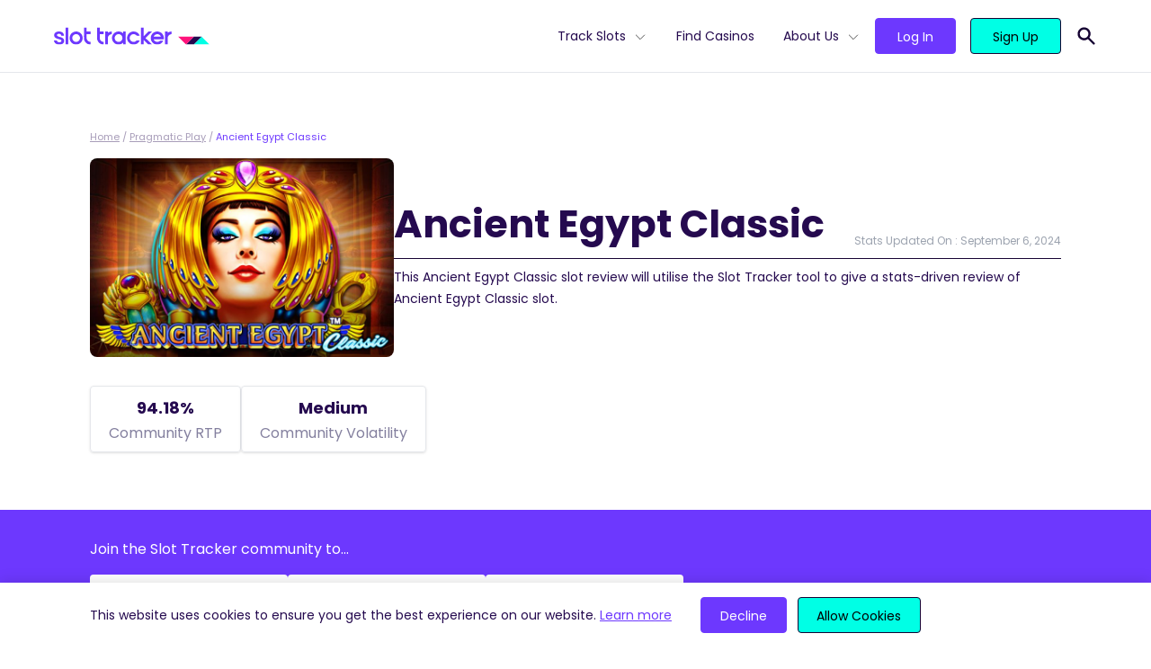

--- FILE ---
content_type: text/html; charset=UTF-8
request_url: https://slottracker.com/pragmatic/ancient-egypt-classic/
body_size: 13923
content:
<!doctype html>
<html lang="en-US" prefix="og: https://ogp.me/ns#">
<head>
  <meta charset="utf-8">
  <meta name="viewport" content="width=device-width, initial-scale=1, shrink-to-fit=no">
  
<!-- Search Engine Optimization by Rank Math - https://s.rankmath.com/home -->
<title>Ancient Egypt Classic Real-Time Statistics, RTP &amp; SRP | Slot Tracker</title>
<meta name="description" content="Ancient Egypt Classic RTP analysis. Here is the community&#039;s data for Ancient Egypt Classic&#039;s SRP, Bonus Frequency, Payouts and Hit Rate."/>
<meta name="robots" content="follow, index, max-snippet:-1, max-video-preview:-1, max-image-preview:large"/>
<link rel="canonical" href="https://slottracker.com/pragmatic/ancient-egypt-classic/" />
<meta property="og:locale" content="en_US" />
<meta property="og:type" content="article" />
<meta property="og:title" content="Ancient Egypt Classic Real-Time Statistics, RTP &amp; SRP | Slot Tracker" />
<meta property="og:description" content="Ancient Egypt Classic RTP analysis. Here is the community&#039;s data for Ancient Egypt Classic&#039;s SRP, Bonus Frequency, Payouts and Hit Rate." />
<meta property="og:url" content="https://slottracker.com/pragmatic/ancient-egypt-classic/" />
<meta property="og:site_name" content="Slot Tracker" />
<meta property="article:publisher" content="https://www.facebook.com/slottracker/" />
<meta property="og:updated_time" content="2024-09-06T01:13:18+00:00" />
<meta property="og:image" content="https://slottracker.com/wp-content/uploads/2022/02/base-og.jpg" />
<meta property="og:image:secure_url" content="https://slottracker.com/wp-content/uploads/2022/02/base-og.jpg" />
<meta property="og:image:width" content="1200" />
<meta property="og:image:height" content="627" />
<meta property="og:image:alt" content="Slot Tracker Open Graph Image" />
<meta property="og:image:type" content="image/jpeg" />
<meta name="twitter:card" content="summary_large_image" />
<meta name="twitter:title" content="Ancient Egypt Classic Real-Time Statistics, RTP &amp; SRP | Slot Tracker" />
<meta name="twitter:description" content="Ancient Egypt Classic RTP analysis. Here is the community&#039;s data for Ancient Egypt Classic&#039;s SRP, Bonus Frequency, Payouts and Hit Rate." />
<meta name="twitter:site" content="@@SlotTracker" />
<meta name="twitter:creator" content="@@SlotTracker" />
<meta name="twitter:image" content="https://slottracker.com/wp-content/uploads/2022/02/base-og.jpg" />
<script type="application/ld+json" class="rank-math-schema">{"@context":"https://schema.org","@graph":[{"@type":"BreadcrumbList","@id":"https://slottracker.com/pragmatic/ancient-egypt-classic/#breadcrumb","itemListElement":[{"@type":"ListItem","position":"1","item":{"@id":"https://slottracker.com","name":"Home"}},{"@type":"ListItem","position":"2","item":{"@id":"https://slottracker.com/pragmatic/","name":"Pragmatic Play"}},{"@type":"ListItem","position":"3","item":{"@id":"https://slottracker.com/pragmatic/ancient-egypt-classic/","name":"Ancient Egypt Classic"}}]}]}</script>
<!-- /Rank Math WordPress SEO plugin -->

<script>
window._wpemojiSettings = {"baseUrl":"https:\/\/s.w.org\/images\/core\/emoji\/14.0.0\/72x72\/","ext":".png","svgUrl":"https:\/\/s.w.org\/images\/core\/emoji\/14.0.0\/svg\/","svgExt":".svg","source":{"concatemoji":"\/wp-includes\/js\/wp-emoji-release.min.js?ver=6.1.1"}};
/*! This file is auto-generated */
!function(e,a,t){var n,r,o,i=a.createElement("canvas"),p=i.getContext&&i.getContext("2d");function s(e,t){var a=String.fromCharCode,e=(p.clearRect(0,0,i.width,i.height),p.fillText(a.apply(this,e),0,0),i.toDataURL());return p.clearRect(0,0,i.width,i.height),p.fillText(a.apply(this,t),0,0),e===i.toDataURL()}function c(e){var t=a.createElement("script");t.src=e,t.defer=t.type="text/javascript",a.getElementsByTagName("head")[0].appendChild(t)}for(o=Array("flag","emoji"),t.supports={everything:!0,everythingExceptFlag:!0},r=0;r<o.length;r++)t.supports[o[r]]=function(e){if(p&&p.fillText)switch(p.textBaseline="top",p.font="600 32px Arial",e){case"flag":return s([127987,65039,8205,9895,65039],[127987,65039,8203,9895,65039])?!1:!s([55356,56826,55356,56819],[55356,56826,8203,55356,56819])&&!s([55356,57332,56128,56423,56128,56418,56128,56421,56128,56430,56128,56423,56128,56447],[55356,57332,8203,56128,56423,8203,56128,56418,8203,56128,56421,8203,56128,56430,8203,56128,56423,8203,56128,56447]);case"emoji":return!s([129777,127995,8205,129778,127999],[129777,127995,8203,129778,127999])}return!1}(o[r]),t.supports.everything=t.supports.everything&&t.supports[o[r]],"flag"!==o[r]&&(t.supports.everythingExceptFlag=t.supports.everythingExceptFlag&&t.supports[o[r]]);t.supports.everythingExceptFlag=t.supports.everythingExceptFlag&&!t.supports.flag,t.DOMReady=!1,t.readyCallback=function(){t.DOMReady=!0},t.supports.everything||(n=function(){t.readyCallback()},a.addEventListener?(a.addEventListener("DOMContentLoaded",n,!1),e.addEventListener("load",n,!1)):(e.attachEvent("onload",n),a.attachEvent("onreadystatechange",function(){"complete"===a.readyState&&t.readyCallback()})),(e=t.source||{}).concatemoji?c(e.concatemoji):e.wpemoji&&e.twemoji&&(c(e.twemoji),c(e.wpemoji)))}(window,document,window._wpemojiSettings);
</script>
<style>
img.wp-smiley,
img.emoji {
	display: inline !important;
	border: none !important;
	box-shadow: none !important;
	height: 1em !important;
	width: 1em !important;
	margin: 0 0.07em !important;
	vertical-align: -0.1em !important;
	background: none !important;
	padding: 0 !important;
}
</style>
	<link rel='stylesheet' id='wp-block-library-css' href='/wp-includes/css/dist/block-library/style.min.css?ver=6.1.1' media='all' />
<link rel='stylesheet' id='classic-theme-styles-css' href='/wp-includes/css/classic-themes.min.css?ver=1' media='all' />
<style id='global-styles-inline-css'>
body{--wp--preset--color--black: #000000;--wp--preset--color--cyan-bluish-gray: #abb8c3;--wp--preset--color--white: #FFFFFF;--wp--preset--color--pale-pink: #f78da7;--wp--preset--color--vivid-red: #cf2e2e;--wp--preset--color--luminous-vivid-orange: #ff6900;--wp--preset--color--luminous-vivid-amber: #fcb900;--wp--preset--color--light-green-cyan: #7bdcb5;--wp--preset--color--vivid-green-cyan: #00d084;--wp--preset--color--pale-cyan-blue: #8ed1fc;--wp--preset--color--vivid-cyan-blue: #0693e3;--wp--preset--color--vivid-purple: #9b51e0;--wp--preset--color--light-gray: #DDDCE5;--wp--preset--color--waterloo-gray: #6f6c88;--wp--preset--color--dark: #160333;--wp--preset--color--dark-indigo: #250A4F;--wp--preset--color--indigo: #6D38FE;--wp--preset--color--tea: #00FFE5;--wp--preset--gradient--vivid-cyan-blue-to-vivid-purple: linear-gradient(135deg,rgba(6,147,227,1) 0%,rgb(155,81,224) 100%);--wp--preset--gradient--light-green-cyan-to-vivid-green-cyan: linear-gradient(135deg,rgb(122,220,180) 0%,rgb(0,208,130) 100%);--wp--preset--gradient--luminous-vivid-amber-to-luminous-vivid-orange: linear-gradient(135deg,rgba(252,185,0,1) 0%,rgba(255,105,0,1) 100%);--wp--preset--gradient--luminous-vivid-orange-to-vivid-red: linear-gradient(135deg,rgba(255,105,0,1) 0%,rgb(207,46,46) 100%);--wp--preset--gradient--very-light-gray-to-cyan-bluish-gray: linear-gradient(135deg,rgb(238,238,238) 0%,rgb(169,184,195) 100%);--wp--preset--gradient--cool-to-warm-spectrum: linear-gradient(135deg,rgb(74,234,220) 0%,rgb(151,120,209) 20%,rgb(207,42,186) 40%,rgb(238,44,130) 60%,rgb(251,105,98) 80%,rgb(254,248,76) 100%);--wp--preset--gradient--blush-light-purple: linear-gradient(135deg,rgb(255,206,236) 0%,rgb(152,150,240) 100%);--wp--preset--gradient--blush-bordeaux: linear-gradient(135deg,rgb(254,205,165) 0%,rgb(254,45,45) 50%,rgb(107,0,62) 100%);--wp--preset--gradient--luminous-dusk: linear-gradient(135deg,rgb(255,203,112) 0%,rgb(199,81,192) 50%,rgb(65,88,208) 100%);--wp--preset--gradient--pale-ocean: linear-gradient(135deg,rgb(255,245,203) 0%,rgb(182,227,212) 50%,rgb(51,167,181) 100%);--wp--preset--gradient--electric-grass: linear-gradient(135deg,rgb(202,248,128) 0%,rgb(113,206,126) 100%);--wp--preset--gradient--midnight: linear-gradient(135deg,rgb(2,3,129) 0%,rgb(40,116,252) 100%);--wp--preset--duotone--dark-grayscale: url('#wp-duotone-dark-grayscale');--wp--preset--duotone--grayscale: url('#wp-duotone-grayscale');--wp--preset--duotone--purple-yellow: url('#wp-duotone-purple-yellow');--wp--preset--duotone--blue-red: url('#wp-duotone-blue-red');--wp--preset--duotone--midnight: url('#wp-duotone-midnight');--wp--preset--duotone--magenta-yellow: url('#wp-duotone-magenta-yellow');--wp--preset--duotone--purple-green: url('#wp-duotone-purple-green');--wp--preset--duotone--blue-orange: url('#wp-duotone-blue-orange');--wp--preset--font-size--small: 13px;--wp--preset--font-size--medium: 20px;--wp--preset--font-size--large: 36px;--wp--preset--font-size--x-large: 42px;--wp--preset--spacing--20: 0.44rem;--wp--preset--spacing--30: 0.67rem;--wp--preset--spacing--40: 1rem;--wp--preset--spacing--50: 1.5rem;--wp--preset--spacing--60: 2.25rem;--wp--preset--spacing--70: 3.38rem;--wp--preset--spacing--80: 5.06rem;}:where(.is-layout-flex){gap: 0.5em;}body .is-layout-flow > .alignleft{float: left;margin-inline-start: 0;margin-inline-end: 2em;}body .is-layout-flow > .alignright{float: right;margin-inline-start: 2em;margin-inline-end: 0;}body .is-layout-flow > .aligncenter{margin-left: auto !important;margin-right: auto !important;}body .is-layout-constrained > .alignleft{float: left;margin-inline-start: 0;margin-inline-end: 2em;}body .is-layout-constrained > .alignright{float: right;margin-inline-start: 2em;margin-inline-end: 0;}body .is-layout-constrained > .aligncenter{margin-left: auto !important;margin-right: auto !important;}body .is-layout-constrained > :where(:not(.alignleft):not(.alignright):not(.alignfull)){max-width: var(--wp--style--global--content-size);margin-left: auto !important;margin-right: auto !important;}body .is-layout-constrained > .alignwide{max-width: var(--wp--style--global--wide-size);}body .is-layout-flex{display: flex;}body .is-layout-flex{flex-wrap: wrap;align-items: center;}body .is-layout-flex > *{margin: 0;}:where(.wp-block-columns.is-layout-flex){gap: 2em;}.has-black-color{color: var(--wp--preset--color--black) !important;}.has-cyan-bluish-gray-color{color: var(--wp--preset--color--cyan-bluish-gray) !important;}.has-white-color{color: var(--wp--preset--color--white) !important;}.has-pale-pink-color{color: var(--wp--preset--color--pale-pink) !important;}.has-vivid-red-color{color: var(--wp--preset--color--vivid-red) !important;}.has-luminous-vivid-orange-color{color: var(--wp--preset--color--luminous-vivid-orange) !important;}.has-luminous-vivid-amber-color{color: var(--wp--preset--color--luminous-vivid-amber) !important;}.has-light-green-cyan-color{color: var(--wp--preset--color--light-green-cyan) !important;}.has-vivid-green-cyan-color{color: var(--wp--preset--color--vivid-green-cyan) !important;}.has-pale-cyan-blue-color{color: var(--wp--preset--color--pale-cyan-blue) !important;}.has-vivid-cyan-blue-color{color: var(--wp--preset--color--vivid-cyan-blue) !important;}.has-vivid-purple-color{color: var(--wp--preset--color--vivid-purple) !important;}.has-black-background-color{background-color: var(--wp--preset--color--black) !important;}.has-cyan-bluish-gray-background-color{background-color: var(--wp--preset--color--cyan-bluish-gray) !important;}.has-white-background-color{background-color: var(--wp--preset--color--white) !important;}.has-pale-pink-background-color{background-color: var(--wp--preset--color--pale-pink) !important;}.has-vivid-red-background-color{background-color: var(--wp--preset--color--vivid-red) !important;}.has-luminous-vivid-orange-background-color{background-color: var(--wp--preset--color--luminous-vivid-orange) !important;}.has-luminous-vivid-amber-background-color{background-color: var(--wp--preset--color--luminous-vivid-amber) !important;}.has-light-green-cyan-background-color{background-color: var(--wp--preset--color--light-green-cyan) !important;}.has-vivid-green-cyan-background-color{background-color: var(--wp--preset--color--vivid-green-cyan) !important;}.has-pale-cyan-blue-background-color{background-color: var(--wp--preset--color--pale-cyan-blue) !important;}.has-vivid-cyan-blue-background-color{background-color: var(--wp--preset--color--vivid-cyan-blue) !important;}.has-vivid-purple-background-color{background-color: var(--wp--preset--color--vivid-purple) !important;}.has-black-border-color{border-color: var(--wp--preset--color--black) !important;}.has-cyan-bluish-gray-border-color{border-color: var(--wp--preset--color--cyan-bluish-gray) !important;}.has-white-border-color{border-color: var(--wp--preset--color--white) !important;}.has-pale-pink-border-color{border-color: var(--wp--preset--color--pale-pink) !important;}.has-vivid-red-border-color{border-color: var(--wp--preset--color--vivid-red) !important;}.has-luminous-vivid-orange-border-color{border-color: var(--wp--preset--color--luminous-vivid-orange) !important;}.has-luminous-vivid-amber-border-color{border-color: var(--wp--preset--color--luminous-vivid-amber) !important;}.has-light-green-cyan-border-color{border-color: var(--wp--preset--color--light-green-cyan) !important;}.has-vivid-green-cyan-border-color{border-color: var(--wp--preset--color--vivid-green-cyan) !important;}.has-pale-cyan-blue-border-color{border-color: var(--wp--preset--color--pale-cyan-blue) !important;}.has-vivid-cyan-blue-border-color{border-color: var(--wp--preset--color--vivid-cyan-blue) !important;}.has-vivid-purple-border-color{border-color: var(--wp--preset--color--vivid-purple) !important;}.has-vivid-cyan-blue-to-vivid-purple-gradient-background{background: var(--wp--preset--gradient--vivid-cyan-blue-to-vivid-purple) !important;}.has-light-green-cyan-to-vivid-green-cyan-gradient-background{background: var(--wp--preset--gradient--light-green-cyan-to-vivid-green-cyan) !important;}.has-luminous-vivid-amber-to-luminous-vivid-orange-gradient-background{background: var(--wp--preset--gradient--luminous-vivid-amber-to-luminous-vivid-orange) !important;}.has-luminous-vivid-orange-to-vivid-red-gradient-background{background: var(--wp--preset--gradient--luminous-vivid-orange-to-vivid-red) !important;}.has-very-light-gray-to-cyan-bluish-gray-gradient-background{background: var(--wp--preset--gradient--very-light-gray-to-cyan-bluish-gray) !important;}.has-cool-to-warm-spectrum-gradient-background{background: var(--wp--preset--gradient--cool-to-warm-spectrum) !important;}.has-blush-light-purple-gradient-background{background: var(--wp--preset--gradient--blush-light-purple) !important;}.has-blush-bordeaux-gradient-background{background: var(--wp--preset--gradient--blush-bordeaux) !important;}.has-luminous-dusk-gradient-background{background: var(--wp--preset--gradient--luminous-dusk) !important;}.has-pale-ocean-gradient-background{background: var(--wp--preset--gradient--pale-ocean) !important;}.has-electric-grass-gradient-background{background: var(--wp--preset--gradient--electric-grass) !important;}.has-midnight-gradient-background{background: var(--wp--preset--gradient--midnight) !important;}.has-small-font-size{font-size: var(--wp--preset--font-size--small) !important;}.has-medium-font-size{font-size: var(--wp--preset--font-size--medium) !important;}.has-large-font-size{font-size: var(--wp--preset--font-size--large) !important;}.has-x-large-font-size{font-size: var(--wp--preset--font-size--x-large) !important;}
.wp-block-navigation a:where(:not(.wp-element-button)){color: inherit;}
:where(.wp-block-columns.is-layout-flex){gap: 2em;}
.wp-block-pullquote{font-size: 1.5em;line-height: 1.6;}
</style>
<link rel='stylesheet' id='sage/app.css-css' href='/wp-content/themes/SlotTracker/public/styles/app.css?id=70fa49097b22847b4e8171e22e65186d' media='all' />
<link rel="https://api.w.org/" href="https://slottracker.com/wp-json/" /><link rel="alternate" type="application/json" href="https://slottracker.com/wp-json/wp/v2/slot/13508" /><link rel="EditURI" type="application/rsd+xml" title="RSD" href="https://slottracker.com/xmlrpc.php?rsd" />
<link rel="wlwmanifest" type="application/wlwmanifest+xml" href="https://slottracker.com/wp-includes/wlwmanifest.xml" />
<meta name="generator" content="WordPress 6.1.1" />
<link rel='shortlink' href='https://slottracker.com/?p=13508' />
<link rel="alternate" type="application/json+oembed" href="https://slottracker.com/wp-json/oembed/1.0/embed?url=https%3A%2F%2Fslottracker.com%2Fpragmatic%2Fancient-egypt-classic%2F" />
<link rel="alternate" type="text/xml+oembed" href="https://slottracker.com/wp-json/oembed/1.0/embed?url=https%3A%2F%2Fslottracker.com%2Fpragmatic%2Fancient-egypt-classic%2F&#038;format=xml" />
  <link rel="preload" href="https://slottracker.com/wp-content/themes/SlotTracker/public/fonts/poppins-v15-latin-300.woff2" as="font"
        crossorigin>
  <link rel="preload" href="https://slottracker.com/wp-content/themes/SlotTracker/public/fonts/poppins-v15-latin-regular.woff2" as="font"
        crossorigin>
  <link rel="preload" href="https://slottracker.com/wp-content/themes/SlotTracker/public/fonts/poppins-v15-latin-500.woff2" as="font"
        crossorigin>
  <link rel="preload" href="https://slottracker.com/wp-content/themes/SlotTracker/public/fonts/poppins-v15-latin-600.woff2" as="font"
        crossorigin>
  <link rel="preload" href="https://slottracker.com/wp-content/themes/SlotTracker/public/fonts/poppins-v15-latin-700.woff2" as="font"
        crossorigin>
  <link rel="apple-touch-icon" sizes="180x180" href="https://slottracker.com/wp-content/themes/SlotTracker/assets/apple-touch-icon.png">
  <link rel="icon" type="image/png" sizes="32x32" href="https://slottracker.com/wp-content/themes/SlotTracker/assets/favicon-32x32.png">
  <link rel="icon" type="image/png" sizes="16x16" href="https://slottracker.com/wp-content/themes/SlotTracker/assets/favicon-16x16.png">
  <link rel="manifest" href="https://slottracker.com/wp-content/themes/SlotTracker/assets/site.webmanifest" crossorigin="use-credentials">
  <link rel="mask-icon" href="https://slottracker.com/wp-content/themes/SlotTracker/assets/safari-pinned-tab.svg" color="#237891">
  <link rel="shortcut icon" href="https://slottracker.com/wp-content/themes/SlotTracker/assets/favicon.ico">
  <meta name="msapplication-TileColor" content="#ffffff">
  <meta name="msapplication-config" content="https://slottracker.com/wp-content/themes/SlotTracker/assets/browserconfig.xml">
  <meta name="theme-color" content="#ffffff">
  <!-- Google Tag Manager -->
<script>(function(w,d,s,l,i){w[l]=w[l]||[];w[l].push({'gtm.start':
new Date().getTime(),event:'gtm.js'});var f=d.getElementsByTagName(s)[0],
j=d.createElement(s),dl=l!='dataLayer'?'&l='+l:'';j.async=true;j.src=
'https://www.googletagmanager.com/gtm.js?id='+i+dl;f.parentNode.insertBefore(j,f);
})(window,document,'script','dataLayer','GTM-PJJTVVR');</script>
<!-- End Google Tag Manager --></head>

<body class="slot-template-default single single-slot postid-13508 wp-embed-responsive ancient-egypt-classic">
<!-- Google Tag Manager (noscript) -->
<noscript><iframe src="https://www.googletagmanager.com/ns.html?id=GTM-PJJTVVR"
height="0" width="0" style="display:none;visibility:hidden"></iframe></noscript>
<!-- End Google Tag Manager (noscript) -->
<svg xmlns="http://www.w3.org/2000/svg" viewBox="0 0 0 0" width="0" height="0" focusable="false" role="none" style="visibility: hidden; position: absolute; left: -9999px; overflow: hidden;" ><defs><filter id="wp-duotone-dark-grayscale"><feColorMatrix color-interpolation-filters="sRGB" type="matrix" values=" .299 .587 .114 0 0 .299 .587 .114 0 0 .299 .587 .114 0 0 .299 .587 .114 0 0 " /><feComponentTransfer color-interpolation-filters="sRGB" ><feFuncR type="table" tableValues="0 0.49803921568627" /><feFuncG type="table" tableValues="0 0.49803921568627" /><feFuncB type="table" tableValues="0 0.49803921568627" /><feFuncA type="table" tableValues="1 1" /></feComponentTransfer><feComposite in2="SourceGraphic" operator="in" /></filter></defs></svg><svg xmlns="http://www.w3.org/2000/svg" viewBox="0 0 0 0" width="0" height="0" focusable="false" role="none" style="visibility: hidden; position: absolute; left: -9999px; overflow: hidden;" ><defs><filter id="wp-duotone-grayscale"><feColorMatrix color-interpolation-filters="sRGB" type="matrix" values=" .299 .587 .114 0 0 .299 .587 .114 0 0 .299 .587 .114 0 0 .299 .587 .114 0 0 " /><feComponentTransfer color-interpolation-filters="sRGB" ><feFuncR type="table" tableValues="0 1" /><feFuncG type="table" tableValues="0 1" /><feFuncB type="table" tableValues="0 1" /><feFuncA type="table" tableValues="1 1" /></feComponentTransfer><feComposite in2="SourceGraphic" operator="in" /></filter></defs></svg><svg xmlns="http://www.w3.org/2000/svg" viewBox="0 0 0 0" width="0" height="0" focusable="false" role="none" style="visibility: hidden; position: absolute; left: -9999px; overflow: hidden;" ><defs><filter id="wp-duotone-purple-yellow"><feColorMatrix color-interpolation-filters="sRGB" type="matrix" values=" .299 .587 .114 0 0 .299 .587 .114 0 0 .299 .587 .114 0 0 .299 .587 .114 0 0 " /><feComponentTransfer color-interpolation-filters="sRGB" ><feFuncR type="table" tableValues="0.54901960784314 0.98823529411765" /><feFuncG type="table" tableValues="0 1" /><feFuncB type="table" tableValues="0.71764705882353 0.25490196078431" /><feFuncA type="table" tableValues="1 1" /></feComponentTransfer><feComposite in2="SourceGraphic" operator="in" /></filter></defs></svg><svg xmlns="http://www.w3.org/2000/svg" viewBox="0 0 0 0" width="0" height="0" focusable="false" role="none" style="visibility: hidden; position: absolute; left: -9999px; overflow: hidden;" ><defs><filter id="wp-duotone-blue-red"><feColorMatrix color-interpolation-filters="sRGB" type="matrix" values=" .299 .587 .114 0 0 .299 .587 .114 0 0 .299 .587 .114 0 0 .299 .587 .114 0 0 " /><feComponentTransfer color-interpolation-filters="sRGB" ><feFuncR type="table" tableValues="0 1" /><feFuncG type="table" tableValues="0 0.27843137254902" /><feFuncB type="table" tableValues="0.5921568627451 0.27843137254902" /><feFuncA type="table" tableValues="1 1" /></feComponentTransfer><feComposite in2="SourceGraphic" operator="in" /></filter></defs></svg><svg xmlns="http://www.w3.org/2000/svg" viewBox="0 0 0 0" width="0" height="0" focusable="false" role="none" style="visibility: hidden; position: absolute; left: -9999px; overflow: hidden;" ><defs><filter id="wp-duotone-midnight"><feColorMatrix color-interpolation-filters="sRGB" type="matrix" values=" .299 .587 .114 0 0 .299 .587 .114 0 0 .299 .587 .114 0 0 .299 .587 .114 0 0 " /><feComponentTransfer color-interpolation-filters="sRGB" ><feFuncR type="table" tableValues="0 0" /><feFuncG type="table" tableValues="0 0.64705882352941" /><feFuncB type="table" tableValues="0 1" /><feFuncA type="table" tableValues="1 1" /></feComponentTransfer><feComposite in2="SourceGraphic" operator="in" /></filter></defs></svg><svg xmlns="http://www.w3.org/2000/svg" viewBox="0 0 0 0" width="0" height="0" focusable="false" role="none" style="visibility: hidden; position: absolute; left: -9999px; overflow: hidden;" ><defs><filter id="wp-duotone-magenta-yellow"><feColorMatrix color-interpolation-filters="sRGB" type="matrix" values=" .299 .587 .114 0 0 .299 .587 .114 0 0 .299 .587 .114 0 0 .299 .587 .114 0 0 " /><feComponentTransfer color-interpolation-filters="sRGB" ><feFuncR type="table" tableValues="0.78039215686275 1" /><feFuncG type="table" tableValues="0 0.94901960784314" /><feFuncB type="table" tableValues="0.35294117647059 0.47058823529412" /><feFuncA type="table" tableValues="1 1" /></feComponentTransfer><feComposite in2="SourceGraphic" operator="in" /></filter></defs></svg><svg xmlns="http://www.w3.org/2000/svg" viewBox="0 0 0 0" width="0" height="0" focusable="false" role="none" style="visibility: hidden; position: absolute; left: -9999px; overflow: hidden;" ><defs><filter id="wp-duotone-purple-green"><feColorMatrix color-interpolation-filters="sRGB" type="matrix" values=" .299 .587 .114 0 0 .299 .587 .114 0 0 .299 .587 .114 0 0 .299 .587 .114 0 0 " /><feComponentTransfer color-interpolation-filters="sRGB" ><feFuncR type="table" tableValues="0.65098039215686 0.40392156862745" /><feFuncG type="table" tableValues="0 1" /><feFuncB type="table" tableValues="0.44705882352941 0.4" /><feFuncA type="table" tableValues="1 1" /></feComponentTransfer><feComposite in2="SourceGraphic" operator="in" /></filter></defs></svg><svg xmlns="http://www.w3.org/2000/svg" viewBox="0 0 0 0" width="0" height="0" focusable="false" role="none" style="visibility: hidden; position: absolute; left: -9999px; overflow: hidden;" ><defs><filter id="wp-duotone-blue-orange"><feColorMatrix color-interpolation-filters="sRGB" type="matrix" values=" .299 .587 .114 0 0 .299 .587 .114 0 0 .299 .587 .114 0 0 .299 .587 .114 0 0 " /><feComponentTransfer color-interpolation-filters="sRGB" ><feFuncR type="table" tableValues="0.098039215686275 1" /><feFuncG type="table" tableValues="0 0.66274509803922" /><feFuncB type="table" tableValues="0.84705882352941 0.41960784313725" /><feFuncA type="table" tableValues="1 1" /></feComponentTransfer><feComposite in2="SourceGraphic" operator="in" /></filter></defs></svg>
<div id="app" class="pt-20">
  <div class="">
  <div class="fixed top-0 left-0 z-50 w-full bg-white header-wrapper border-b">
  <header
    class="container flex justify-between items-center px-8 h-20 lg:px-5">
    <div class="lg:flex-grow order-2 lg:order-1">
      <a href="/" aria-label="Slot Tracker">
        <img width="173" height="20" src="/wp-content/uploads/2021/12/logo.svg" class="attachment-smx2 size-smx2" alt="" decoding="async" loading="lazy" />
      </a>
    </div>
    <div class="block lg:hidden burger-button order-1 lg:order-2">
      <svg xmlns="http://www.w3.org/2000/svg" class="w-8 h-8" fill="none" viewBox="0 0 24 24" stroke="currentColor">
        <path stroke-linecap="round" stroke-linejoin="round" stroke-width="2" d="M4 6h16M4 12h16M4 18h16"/>
      </svg>
    </div>
    <div id="main-menu" class="flex flex-col main-menu lg:flex-row mobile-hidden lg:order-3">

      <div class="flex justify-between items-center px-6 py-6 lg:hidden">

        <a href="/">
          <svg xmlns="http://www.w3.org/2000/svg" viewBox="0 0 34.86 8.76" class="h-4">
            <path d="M17.43,0,8.71,8.76h8.72L26.14,0Z" style="fill:#250a4f"/>
            <path d="M0,0,8.71,8.76,17.43,0Z" style="fill:#ff137b"/>
            <path d="M26.14,0,17.43,8.76H34.86Z" style="fill:#00ffe5"/>
          </svg>
        </a>
        <svg xmlns="http://www.w3.org/2000/svg" class="w-8 h-8 cursor-pointer burger-button" fill="none"
             viewBox="0 0 24 24" stroke="currentColor">
          <path stroke-linecap="round" stroke-linejoin="round" stroke-width="2" d="M6 18L18 6M6 6l12 12"/>
        </svg>
      </div>

      <nav class="flex" aria-label="primary">
                  <ul id="menu-primary-menu" class="primary-navigation list-no-style"><li id="menu-item-16546" class="menu-item menu-item-type-post_type menu-item-object-page menu-item-has-children menu-item-16546"><a href="https://slottracker.com/slots/">Track Slots</a>
<ul class="sub-menu">
	<li id="menu-item-18027" class="menu-item menu-item-type-post_type menu-item-object-page menu-item-18027"><a href="https://slottracker.com/slots/new/">New Slots</a></li>
	<li id="menu-item-16576" class="menu-item menu-item-type-post_type menu-item-object-page menu-item-16576"><a href="https://slottracker.com/slots/high-rtp/">High RTP</a></li>
	<li id="menu-item-16876" class="menu-item menu-item-type-post_type menu-item-object-page menu-item-16876"><a href="https://slottracker.com/slots/best-payout/">Best Payout</a></li>
	<li id="menu-item-17122" class="menu-item menu-item-type-post_type menu-item-object-page menu-item-17122"><a href="https://slottracker.com/slots/volatility/">High Volatility</a></li>
	<li id="menu-item-17574" class="menu-item menu-item-type-post_type menu-item-object-page menu-item-17574"><a href="https://slottracker.com/slots/bonus-buy/">Bonus Buy</a></li>
	<li id="menu-item-17923" class="menu-item menu-item-type-post_type menu-item-object-page menu-item-17923"><a href="https://slottracker.com/slots/megaways/">Megaways™</a></li>
	<li id="menu-item-17922" class="menu-item menu-item-type-post_type menu-item-object-page menu-item-17922"><a href="https://slottracker.com/slots/jackpots/">Jackpots</a></li>
	<li id="menu-item-18055" class="menu-item menu-item-type-post_type menu-item-object-page menu-item-18055"><a href="https://slottracker.com/slots/hold-and-win/">Hold and Win</a></li>
</ul>
</li>
<li id="menu-item-14490" class="menu-item menu-item-type-post_type menu-item-object-page menu-item-14490"><a href="https://slottracker.com/casino/">Find Casinos</a></li>
<li id="menu-item-33" class="menu-item menu-item-type-custom menu-item-object-custom menu-item-has-children menu-item-33"><a href="#">About Us</a>
<ul class="sub-menu">
	<li id="menu-item-14487" class="menu-item menu-item-type-post_type menu-item-object-page menu-item-14487"><a href="https://slottracker.com/extension/">Extension</a><div class='nav-description'>Provides you with real-time, actionable insights from 3.7K+ slots.</div></li>
	<li id="menu-item-14488" class="menu-item menu-item-type-post_type menu-item-object-page menu-item-14488"><a href="https://slottracker.com/console/">Console</a><div class='nav-description'>Your hub for statistics on 3.7K slots available at 1.3K casinos.</div></li>
	<li id="menu-item-14486" class="menu-item menu-item-type-post_type menu-item-object-page menu-item-14486"><a href="https://slottracker.com/widget/">Widget</a><div class='nav-description'>Increase the credibility of your site with live slot, casino &#038; game provider data.</div></li>
	<li id="menu-item-15632" class="menu-item menu-item-type-post_type menu-item-object-page menu-item-15632"><a href="https://slottracker.com/streamers/">Streamers</a><div class='nav-description'>Boost your casino streams with real-time slot statistics for free.</div></li>
</ul>
</li>
</ul>
              </nav>

      <nav
        class="btn-container flex flex-grow items-end pt-4 pb-8 mx-4 mt-4 space-x-2 border-t border-solid login_nav lg:pl-4 lg:space-x-4 lg:items-center border-midnight-80 lg:border-t-0 lg:mx-0 lg:mt-0 lg:pt-0 lg:pb-0">
                <a class="flex-grow btn btn-base btn-secondary" href="https://console.slottracker.com/en/login"
           target=""
           rel="">Log In</a>
                <a class="flex-grow btn btn-base btn-primary" href="https://console.slottracker.com/en/register"
           target=""
           rel="">Sign Up</a>
      </nav>
    </div>
    <div class="pl-4 relative py-2 order-3 lg:order-4">
      <form name="'search'" role="search" method="get" action="https://slottracker.com/" class="absolute search-form bg-white lg:border-b border-dark top-0 right-0 py-2 flex items-center justify-between hidden">
        <svg xmlns="http://www.w3.org/2000/svg" class="h-6 w-6 fill-current text-indigo" viewBox="0 0 20 20" fill="currentColor">
          <path fill-rule="evenodd" d="M8 4a4 4 0 100 8 4 4 0 000-8zM2 8a6 6 0 1110.89 3.476l4.817 4.817a1 1 0 01-1.414 1.414l-4.816-4.816A6 6 0 012 8z" clip-rule="evenodd" />
        </svg>
        <input type="text" name="s" class="flex-grow mx-1 placeholder search-input" placeholder="Search...">
        <svg xmlns="http://www.w3.org/2000/svg" class="h-6 w-6 fill-current text-dark cursor-pointer toggle-search" viewBox="0 0 20 20" fill="currentColor">
          <path fill-rule="evenodd" d="M4.293 4.293a1 1 0 011.414 0L10 8.586l4.293-4.293a1 1 0 111.414 1.414L11.414 10l4.293 4.293a1 1 0 01-1.414 1.414L10 11.414l-4.293 4.293a1 1 0 01-1.414-1.414L8.586 10 4.293 5.707a1 1 0 010-1.414z" clip-rule="evenodd" />
        </svg>
      </form>
      <svg xmlns="http://www.w3.org/2000/svg" class="h-6 w-6 fill-current text-dark cursor-pointer toggle-search" viewBox="0 0 20 20" fill="currentColor">
        <path fill-rule="evenodd" d="M8 4a4 4 0 100 8 4 4 0 000-8zM2 8a6 6 0 1110.89 3.476l4.817 4.817a1 1 0 01-1.414 1.414l-4.816-4.816A6 6 0 012 8z" clip-rule="evenodd" />
      </svg>
    </div>
  </header>
</div>
<script>
    document.querySelectorAll('.toggle-search').forEach(function(el){
      el.addEventListener('click', function(){
        var searchForm = document.querySelector('.search-form')
        if(searchForm.classList.contains('hidden')){
          searchForm.classList.remove('hidden')
          document.querySelector('.search-input').focus()
        }else{
          searchForm.classList.add('hidden')
        }
      })
    })
</script>
  <main id="main" class="overflow-hidden pt-8 lg:pt-16">
        <article class="">
                    
            <div class="text-xs container-sm">
                <nav aria-label="breadcrumbs" class="rank-math-breadcrumb"><p><a href="https://slottracker.com">Home</a><span class="separator"> / </span><a href="https://slottracker.com/pragmatic/">Pragmatic Play</a><span class="separator"> / </span><span class="last">Ancient Egypt Classic</span></p></nav>            </div>

            
            <section class="container-sm">
    <div class="entity-details">
        <div class="flex flex-col justify-start items-start md:flex-row md:items-center md:gap-8">
            <div class="feature-image-wrapper">
                <img loading='eager' src='https://i.slottracker.com/slots/pragmatic%2FAncient-Egypt-Classic.jpg' alt='' class='aspect-video object-cover rounded-lg'>
            </div>

            <div class="max-w-830">
                <div class="md:flex md:flex-row-reverse md:justify-between md:items-end">
                    <div class="mt-2 md:mb-2">
                        <span class="text-gray-400 text-sm"
                            >Stats Updated On : September 6, 2024</span
                        >
                    </div>

                    <div class="mt-2">
                        <h1 class="text-3xl">Ancient Egypt Classic</h1>
                                            </div>
                </div>

                                <div class="border-dark border-t">
                    <p class="pt-2 mb-0"><p>This Ancient Egypt Classic slot review will utilise the Slot Tracker tool to give a stats-driven review of Ancient Egypt Classic slot.</p>
</p>
                </div>
                            </div>
        </div>
    </div>
</section>

<section class="container-sm">
    <div>
        <div
            class="flex flex-col justify-start space-y-2 text-xs lg:flex-row lg:items-center lg:space-y-0 lg:space-x-10"
        >
                      </div>
    </div>
</section>

            
            <section class="container-sm mt-8">
                <div class="flex flex-col sm:flex-row gap-4 sm:gap-6 justify-between sm:justify-start">
                                            <div class="border rounded shadow px-5 py-2 align-text-center sm:align-text-left">
  <div class="flex-1">
    <div class="font-bold text-2lg">94.18%</div>
    <div class="text-disabled text-lg whitespace-nowrap">Community RTP</div>
</div>
</div>                                            <div class="border rounded shadow px-5 py-2 align-text-center sm:align-text-left">
  <div class="flex-1">
    <div class="font-bold text-2lg">Medium</div>
    <div class="text-disabled text-lg whitespace-nowrap">Community Volatility</div>
</div>
</div>                                    </div>
            </section>

            <section class="mt-8 sm:mt-16">
                <div class="bg-indigo p-8 text-center">
    <div class="container-sm ">
        <p class="text-white text-lg px-10 md:text-left md:px-0">Join the Slot Tracker community to...</p>

        <div class="flex flex-col gap-8 md:flex-row md:justify-between md:items-center md:flex-wrap">
            <div class="flex flex-col gap-4 md:mb-0 md:flex-row md:gap-8">
                                                        <div class="bg-white rounded text-lg py-3 px-5 md:text-left flex-1 md:max-w-[220px]">
                        <div class="pb-3 hidden md:block">
                            <span class="text-indigo">01.</span>
                        </div>
                        <div>
                            Track your slot data <b>in real-time</b>
                        </div>
                    </div>
                                        <div class="bg-white rounded text-lg py-3 px-5 md:text-left flex-1 md:max-w-[220px]">
                        <div class="pb-3 hidden md:block">
                            <span class="text-indigo">02.</span>
                        </div>
                        <div>
                            Access slot insights from <b>over 100 million spins</b>
                        </div>
                    </div>
                                        <div class="bg-white rounded text-lg py-3 px-5 md:text-left flex-1 md:max-w-[220px]">
                        <div class="pb-3 hidden md:block">
                            <span class="text-indigo">03.</span>
                        </div>
                        <div>
                            Compare your stats to <b>our community's</b>
                        </div>
                    </div>
                                                </div>

            <div>
                <div class="mb-1">
                    <a href="https://console.slottracker.com/en/register" class="whitespace-nowrap btn btn-primary"
                        >Join Now</a
                    >
                </div>
                <span class="text-sm text-white">Join 68 community members <br> tracking this slot</span>
            </div>
        </div>
    </div>
</div>
            </section>

            <section class="container-sm mt-14">
                                <div class="flex items-baseline gap-2">
    <h2 class="text-4lg ">
        Ancient Egypt Classic Community Data
    </h2>
            <div>
            <span data-tippy-content="Based on community members tracking this slot."><svg width="14" height="14" viewBox="0 0 14 14" fill="none" xmlns="http://www.w3.org/2000/svg">
<path d="M7 0C3.13359 0 0 3.13359 0 7C0 10.8664 3.13359 14 7 14C10.8664 14 14 10.8664 14 7C14 3.13359 10.8664 0 7 0ZM7 13.125C3.62305 13.125 0.875 10.377 0.875 7C0.875 3.62305 3.62305 0.875 7 0.875C10.377 0.875 13.125 3.62305 13.125 7C13.125 10.377 10.377 13.125 7 13.125ZM7 5.03125C7.3623 5.03125 7.65625 4.73758 7.65625 4.375C7.65625 4.0127 7.3623 3.71875 7 3.71875C6.6377 3.71875 6.34375 4.01133 6.34375 4.375C6.34375 4.73867 6.63633 5.03125 7 5.03125ZM8.3125 9.625H7.4375V6.5625C7.4375 6.32188 7.24062 6.125 7 6.125H6.125C5.88438 6.125 5.6875 6.32188 5.6875 6.5625C5.6875 6.80312 5.88438 7 6.125 7H6.5625V9.625H5.6875C5.44688 9.625 5.25 9.82187 5.25 10.0625C5.25 10.3031 5.44688 10.5 5.6875 10.5H8.3125C8.55411 10.5 8.75 10.3041 8.75 10.0625C8.75 9.82187 8.55313 9.625 8.3125 9.625Z" fill="#250A4F"/>
</svg></span>

        </div>
    </div>

    <div class="flex flex-col sm:gap-14 sm:items-end sm:flex-row">
        <p class="max-w-650">This data is your snapshot of how this slot is tracking for the community.</p>

            </div>

<div class="dynamic-stats-cards-splide splide ">
    <div class="splide__track p-1">
        <div class="!flex gap-4 sm:gap-6 justify-between sm:justify-start splide__list lg:flex-wrap">
                            <div class="splide__slide">
                    <div class="border rounded shadow px-5 py-2">
  <div class="flex-1">
    <div class="font-bold text-2lg">33,306</div>
    <div class="text-disabled text-lg whitespace-nowrap">Total Spins</div>
</div>
</div>                </div>
                            <div class="splide__slide">
                    <div class="border rounded shadow px-5 py-2">
  <div class="flex-1">
    <div class="font-bold text-2lg">1/3.5</div>
    <div class="text-disabled text-lg whitespace-nowrap">Hit Rate</div>
</div>
</div>                </div>
                            <div class="splide__slide">
                    <div class="border rounded shadow px-5 py-2">
  <div class="flex-1">
    <div class="font-bold text-2lg">€2,597.49</div>
    <div class="text-disabled text-lg whitespace-nowrap">Best Monetary Win</div>
</div>
</div>                </div>
                            <div class="splide__slide">
                    <div class="border rounded shadow px-5 py-2">
  <div class="flex-1">
    <div class="font-bold text-2lg">412x</div>
    <div class="text-disabled text-lg whitespace-nowrap">Best Multiplier Win</div>
</div>
</div>                </div>
                    </div>
    </div>
</div>

            </section>

            
                            <section class="container-sm mt-14">
                                        <div class="flex items-baseline gap-2">
    <h2 class="text-4lg ">
        Ancient Egypt Classic Community Bonus Data
    </h2>
    </div>


<div class="dynamic-stats-cards-splide splide ">
    <div class="splide__track p-1">
        <div class="!flex gap-4 sm:gap-6 justify-between sm:justify-start splide__list lg:flex-wrap">
                            <div class="splide__slide">
                    <div class="border rounded shadow px-5 py-2">
  <div class="flex-1">
    <div class="font-bold text-2lg">88</div>
    <div class="text-disabled text-lg whitespace-nowrap">Total Bonuses Tracked</div>
</div>
</div>                </div>
                            <div class="splide__slide">
                    <div class="border rounded shadow px-5 py-2">
  <div class="flex-1">
    <div class="font-bold text-2lg">49.05x</div>
    <div class="text-disabled text-lg whitespace-nowrap">Avg Bonus Win</div>
</div>
</div>                </div>
                            <div class="splide__slide">
                    <div class="border rounded shadow px-5 py-2">
  <div class="flex-1">
    <div class="font-bold text-2lg">1/134.9</div>
    <div class="text-disabled text-lg whitespace-nowrap">Bonus Frequency</div>
</div>
</div>                </div>
                    </div>
    </div>
</div>

                </section>
            
            
            <div class="my-14">
                <div class='container-sm '><h2>Ancient Egypt Classic Slot Review</h2>
<p>While most slot reviews harp on about graphics and gameplay, this Ancient Egypt Classic slot review will look at the numbers. <b><span style="color: #6d38fe;">33,306</span></b> total spins were tracked on this slot. These are actual spins played by real players who downloaded the Slot Tracker tool and wagered money on Ancient Egypt Classic slot. Whenever you see official stats on slot games, it’s based on data that has been provided by the supplier after having simulated millions of spins on the game. Our data is as real as it gets &#8211; based on actual player spins.</p>
<h2>Ancient Egypt Classic RTP</h2>
<p>Ancient Egypt Classic RTP currently stands at <b><span style="color: #6d38fe;">94.18%</span></b>. RTP stands for Return To Player and refers to the percentage of total bet that the players win back after having wagered on a slot &#8211; measured over the long term. Note that this stat is not intended to be an indication of what the player can win on a per spin basis.</p>
<p>A lot is made of online slots’ high RTP compared to land-based slots. The thinking goes that land-based casinos have plenty of overheads that need to be covered, and therefore, in order for a casino to turn a profit, it needs to recoup more money from its land-based slots. Online casinos by contrast have little to no overheads and therefore can afford to be more generous with their slots. Indeed, the majority of modern online slots have RTPs that are upwards of 95%. However, plenty of suppliers make tall claims about RTP. For the first time ever, the player community can put their claims to the test. What do you make of Ancient Egypt Classic RTP?</p>
<h2>Ancient Egypt Classic Top Win</h2>
<p>Suppliers provide top win stats for slot games, but have you ever wondered whether games actually pay out those wins? Through our tool, you’ll finally have an answer. Ancient Egypt Classic slot game has a top win of <b><span style="color: #6d38fe;">€2,780.00</span></b>. Why not compare this to some of the other high-paying slots on our tool?</p>
<p>We’ve taken a snapshot of some slots that are popular with our community. Have the RTP and Top Win improved since we recorded these stats? Download our tool to find out!</p>
<figure class="wp-block-table">
<table>
<thead>
<tr>
<th>Ancient Egypt Classic Slots</th>
<th>Description</th>
<th>Stats</th>
</tr>
</thead>
<tbody>
<tr>
<td><a href="https://slottracker.com/red-tiger-tgp/gonzos-quest-megaways/">Gonzo’s Quest MegaWays</a></td>
<td>Land three Free Fall symbols to trigger 10 free falls and the chance to win over 1800x</td>
<td>RTP: 80.52%<br />
Top Win: €2,236</td>
</tr>
<tr>
<td><a href="https://slottracker.com/play-n-go/book-of-dead/">Book of Dead</a></td>
<td>A special expanding symbol in the free spins rounds can lead to wins of 5000x</td>
<td>RTP: 96.5%<br />
Top Win: €15,108</td>
</tr>
<tr>
<td><a href="https://slottracker.com/relax/money-train-2/">Money Train 2</a></td>
<td>In the Money Cart bonus rounds you can win an incredible 50,000x</td>
<td>RTP: 93.14%<br />
Top Win: €85,860</td>
</tr>
<tr>
<td><a href="https://slottracker.com/pragmatic/sweet-bonanza/">Sweet Bonanza</a></td>
<td>Sugar bombs in the bonus rounds can offer wins up to 21,000x</td>
<td>RTP: 101.18%<br />
Top Win: €933</td>
</tr>
</tbody>
</table>
</figure>
<p>Head over to slottracker.com to download our tool and compare the highest RTPs.</p>
<h2>Ancient Egypt Classic Free Play</h2>
<p>Ancient Egypt Classic free play is available based on your geographic location. If you’re new to slots, then it’s a good idea to play the game for free to familiarise yourself with the experience of playing Ancient Egypt Classic online slot. There’s plenty of slots out there, and before you wager money, it’s best to try the game first to get a sense of how it feels. You’ll be able to play Ancient Egypt Classic slot for free by visiting our list of <a href="https://slottracker.com/casino/">casinos</a>.</p>
<p>Ancient Egypt Classic free play is identical to playing for actual money. You’ll get a real sense of how often the slot pays out; according to our stats, Ancient Egypt Classic slot game has a wins frequency of <b><span style="color: #6d38fe;">1/3.5 (28.31%)</span></b>. Head over to our tool and play Ancient Egypt Classic slot for free.</p>
<h2>Other Stats</h2>
<p>The statistics we presented thus far only scratch the surface. There’s plenty of other insights available to you on Ancient Egypt Classic online slot. Here are just a few:</p>
<ul>
<li><strong>Cash In</strong> &#8211; This represents the amount of money players bet on the game.</li>
<li><strong>Cash Out</strong> &#8211; This refers to the amount of money that players won after betting on this game.</li>
<li><strong>SRP (Statistical Return Percentage)</strong> &#8211; This refers to the percentage of the bet players can expect to win on a per spin basis.</li>
<li><strong>Profits and Losses</strong> &#8211; Cash out minus cash in.</li>
<li><strong>Slot volatility</strong> &#8211; The way a game’s RTP is distributed. Low volatility slots pay out often but they are generally small wins. High volatility slots pay out occasionally but they have the capacity to deliver big wins.</li>
</ul>
<p>We hope you enjoyed this Slot Tracker-enabled Ancient Egypt Classic slot review of Ancient Egypt Classic slot game. Our tool is ready for you to enjoy; it’s absolutely free. Head over to slottracker.com to download.</p>
<h2>FAQs</h2>
<p><strong>Can I trust the data on your tool?<br />
</strong><span style="font-size: 0.875rem;">We give you objective data gathered from our community’s tracked spins. This data is 100% transparent and real, based on real player’s experiences using online casino products. Suppliers rely on millions upon millions of simulated spins to test the maths model of a slot. We rely on our community of players.</span></p>
<p>Statistics on the tool will sometimes be flagged if they appear to be unusual. Unusual statistics are ones that are outside certain ranges that we consider to be normal. Flagged stats are usually the result of a limited number of spins having been played on a game, but this is not always the case. Sometimes, even games with a large number of tracked spins have flagged stats. Although they appear to be unusual, these are accurate reflections of the spins that have been played on the game.</p>
<p><strong>Will your stats help me to win on Ancient Egypt Classic online slot?<br />
</strong><span style="font-size: 0.875rem;">Slots use Random Number Generation and are therefore impossible to predict. That said, not all games are created equal, so our tool can definitely help you to find a game that suits your objective. Always remember to ONLY use slots for entertainment and never with the intention or need of turning a profit.</span></p>
<p><strong>Where do I play Ancient Egypt Classic slot?<br />
</strong><span style="font-size: 0.875rem;">You can play Ancient Egypt Classic slot at most of the </span><span style="font-size: 0.875rem;">casinos</span><span style="font-size: 0.875rem;"> listed on our website. Pick a casino and play Ancient Egypt Classic slot today!</span></p>
</div>            </div>
            </article>
  </main>
  <div class="footer-wrapper pt-[74px] pb-16">
    <footer class="grid grid-cols-2 container-sm md:grid-cols-3">
        <div class="grid order-3 grid-cols-2 col-span-2 gap-6 md:order-1 lg:grid-cols-6 md:col-span-3">
            <div>
                <span class="text-base font-bold">Products</span>
                                    <ul id="menu-products" class="footer_nav_menu list-no-style"><li id="menu-item-14537" class="menu-item menu-item-type-post_type menu-item-object-page menu-item-14537"><a href="https://slottracker.com/extension/">Extension</a></li>
<li id="menu-item-14538" class="menu-item menu-item-type-post_type menu-item-object-page menu-item-14538"><a href="https://slottracker.com/console/">Console</a></li>
<li id="menu-item-14536" class="menu-item menu-item-type-post_type menu-item-object-page menu-item-14536"><a href="https://slottracker.com/widget/">Widget</a></li>
</ul>
                            </div>
            <div>
                <span class="text-base font-bold">Company</span>
                                    <ul id="menu-company" class="footer_nav_menu list-no-style"><li id="menu-item-14540" class="menu-item menu-item-type-post_type menu-item-object-page menu-item-14540"><a href="https://slottracker.com/about-us/">About</a></li>
<li id="menu-item-17339" class="menu-item menu-item-type-post_type menu-item-object-page current_page_parent menu-item-17339"><a href="https://slottracker.com/blog/">Blog</a></li>
<li id="menu-item-14539" class="menu-item menu-item-type-post_type menu-item-object-page menu-item-14539"><a href="https://slottracker.com/contact-us/">Contact</a></li>
</ul>
                            </div>
            <div>
                <span class="text-base font-bold">Useful Links</span>
                                    <ul id="menu-useful-links" class="footer_nav_menu list-no-style"><li id="menu-item-14620" class="menu-item menu-item-type-post_type menu-item-object-page menu-item-14620"><a href="https://slottracker.com/sitemap/">Sitemap</a></li>
<li id="menu-item-15670" class="menu-item menu-item-type-custom menu-item-object-custom menu-item-15670"><a href="https://chrome.google.com/webstore/detail/slot-tracker/hghhnhffhdebdjfbikpamiceofmobjfa">Download Chrome Extension</a></li>
<li id="menu-item-15671" class="menu-item menu-item-type-custom menu-item-object-custom menu-item-15671"><a href="https://play.google.com/store/apps/details?id=com.slottracker.mobile">Download Android App</a></li>
</ul>
                            </div>
            <div>
                <span class="text-base font-bold"></span>
                            </div>
            <div class="bg-opacity-5 bg-midnight col-span-2 px-9 py-7">
                <form id="newsletter_form" name="newsletter_form" class="newsletter_form">
    <label for="email_subscribe_fom" class="font-bold text-indigo">
        Let’s connect
    </label>
    <div class="py-4">
        <div class="flex mt-1 shadow-sm">
            <div class="flex relative flex-grow items-stretch focus-within:z-10">
                <input type="email" name="email" id="email_subscribe_fom" value=""
                    class="email_subscribe_fom block pl-2 w-full border-gray-300 sm:text-sm"
                    placeholder="Email Address">
            </div>
            <button type="submit" id="subscribe_to_newsletter"
                class="subscribe_to_newsletter inline-flex relative items-center px-2 py-2 -ml-px space-x-2 text-sm font-medium text-gray-700 border border-indigo bg-indigo focus:outline-none focus:ring-0"
                aria-label="Sign Up">
                <svg xmlns="http://www.w3.org/2000/svg" class="w-6 h-6 text-white fill-current" viewBox="0 0 20 20"
                    fill="currentColor">
                    <path fill-rule="evenodd"
                        d="M10.293 5.293a1 1 0 011.414 0l4 4a1 1 0 010 1.414l-4 4a1 1 0 01-1.414-1.414L12.586 11H5a1 1 0 110-2h7.586l-2.293-2.293a1 1 0 010-1.414z"
                        clip-rule="evenodd" />
                </svg>
            </button>
        </div>
        <div>
            <div class="mt-1">
                <input type="checkbox" class="align-middle newsletter_agree" value="1" name="newsletter_agree"
                    id="newsletter_agree">
                <label for="newsletter_agree" class="text-sm">I agree to receive marketing communications</label>
            </div>
            <div class="mt-1">
                <input type="checkbox" class="newsletter_18 align-middle" value="1" name="newsletter_18"
                    id="newsletter_18">
                <label for="newsletter_18" class="text-sm">I'm over 18 years old</label>
            </div>
        </div>
        <div id="newsletter_info_box" class="newsletter_info_box mt-2 text-xs"></div>
    </div>
    <div class="text-xs leading-loose">
        <p>Enter your email address to receive the latest on our tracking tool, casino promotions and more.</p>

    </div>
</form>
            </div>
        </div>
        <div class="relative order-4 col-span-2 my-8 md:col-span-3 md:order-2">
            <div class="border-b border-black border-solid opacity-10"></div>
            <div onclick="window.scrollTo(0, 0)"
                class="flex absolute justify-center items-center w-8 h-8 rounded-full cursor-pointer bg-indigo"
                style="top: -16px; left: calc(50% - 16px)">
                <svg xmlns="http://www.w3.org/2000/svg" class="w-6 h-6 text-white fill-current" viewBox="0 0 20 20"
                    fill="currentColor">
                    <path fill-rule="evenodd"
                        d="M14.707 12.707a1 1 0 01-1.414 0L10 9.414l-3.293 3.293a1 1 0 01-1.414-1.414l4-4a1 1 0 011.414 0l4 4a1 1 0 010 1.414z"
                        clip-rule="evenodd" />
                </svg>
            </div>
        </div>
        <div class="order-1 mb-10 md:order-3 md:mb-0">
            <a href="/">
                <img width="74" height="40" src="/wp-content/uploads/2022/01/Logo.webp" class="" alt="Slot Tracker Footer Logo" decoding="async" loading="lazy" srcset="/wp-content/uploads/2022/01/Logo.webp 74w, /wp-content/uploads/2022/01/Logo-40x22.webp 40w" sizes="(max-width: 74px) 100vw, 74px" />
            </a>
        </div>
        <div class="flex order-5 col-span-2 justify-center items-center text-sm md:order-4 md:col-span-1">
                            <ul id="menu-legal-links" class="footer_legal flex justify-center space-x-9 list-no-style"><li id="menu-item-14543" class="menu-item menu-item-type-post_type menu-item-object-page menu-item-14543"><a href="https://slottracker.com/tos/">Terms</a></li>
<li id="menu-item-14541" class="menu-item menu-item-type-post_type menu-item-object-page menu-item-privacy-policy menu-item-14541"><a href="https://slottracker.com/privacy/">Privacy</a></li>
<li id="menu-item-14542" class="menu-item menu-item-type-post_type menu-item-object-page menu-item-14542"><a href="https://slottracker.com/cookie-policy/">Cookies</a></li>
</ul>
                    </div>
        <div class="flex order-2 col-span-1 justify-end items-end mb-10 space-x-3 md:order-9 md:mb-0 md:col-span-2">
                                                                        <a href="https://twitter.com/slottracker" target="_blank" title=""
                            rel="nofollow noreferrer noopener"
                            class="w-8 h-8 font-bold rounded-full border border-solid flex-center border-black/20 hover:border-indigo hover:text-indigo">
                            <img width="12" height="11" src="/wp-content/uploads/2022/01/twitter.svg" class="attachment-sm size-sm" alt="" decoding="async" loading="lazy" />
                        </a>
                                                                                <a href="https://www.facebook.com/slottracker/" target="_blank" title=""
                            rel="nofollow noreferrer noopener"
                            class="w-8 h-8 font-bold rounded-full border border-solid flex-center border-black/20 hover:border-indigo hover:text-indigo">
                            <img width="7" height="11" src="/wp-content/uploads/2022/01/facebook.svg" class="attachment-sm size-sm" alt="" decoding="async" loading="lazy" />
                        </a>
                                                                                <a href="https://discord.gg/TQkpV28GSm" target="_blank" title=""
                            rel="nofollow noreferrer noopener"
                            class="w-8 h-8 font-bold rounded-full border border-solid flex-center border-black/20 hover:border-indigo hover:text-indigo">
                            <img width="12" height="9" src="/wp-content/uploads/2023/01/discord-mark-blue.svg" class="attachment-sm size-sm" alt="" decoding="async" loading="lazy" />
                        </a>
                                                        </div>
        <div
            class="flex order-7 col-span-2 justify-center items-center mt-5 space-x-4 md:col-span-1 md:mt-0 md:justify-end">
                                                <div class="">
                                                    <a href="https://www.begambleaware.org/" target="_blank"
                                title="Be Gamble Aware" rel="nofollow noreferrer noopener">
                                                <img loading='lazy' src='/wp-content/uploads/2022/01/BeGambleAware-Logo.svg' alt='BeGambleAware Logo' class=''>
                                                    </a>
                                            </div>
                                    <div class="">
                                                    <a href="https://www.gamcare.org.uk/" target="_blank"
                                title="GamCare" rel="nofollow noreferrer noopener">
                                                <img loading='lazy' src='/wp-content/uploads/2022/01/GamCare-Logo.svg' alt='GamCare Logo' class=''>
                                                    </a>
                                            </div>
                                    <div class="">
                                                <img loading='lazy' src='/wp-content/uploads/2022/01/18.svg' alt='18+' class=''>
                                            </div>
                                    </div>
        <div
            class="order-8 col-span-2 mt-5 text-xs text-center md:col-span-1 md:mt-3 text-midnight-60 md:text-left copyright-text">
            <p>© 2026 Slot Tracker by Game Lounge.<br />
All Rights Reserved.</p>
<p>Google Play, the Google Play logo, Chrome Web Store, and the Chrome Web Store logo are trademarks of Google LLC.</p>
</div>
    </footer>
</div>

<div id="video-player"></div>

</div>
</div>

<link rel='stylesheet' id='styles/slider-css' href='/wp-content/themes/SlotTracker/public/styles/slider.css?id=9235438ab8cd929abcb13568e4829909&#038;ver=1.0' media='all' />
<script src='/wp-content/themes/SlotTracker/public/scripts/app.js?id=d065b375bfc751c0f6c23c495fc4a4f9' id='sage/app.js-js'></script>
<script src='/wp-content/themes/SlotTracker/public/scripts/tooltip.js?id=ae791020df29b55fcb5b221841710954&#038;ver=1.0' id='scripts/tooltip-js'></script>
<script src='/wp-content/themes/SlotTracker/public/scripts/slider.js?id=47a6847b82b588366a50e0d6f46256b7&#038;ver=1.0' id='scripts/slider-js'></script>

<div class="cookies-consent hidden fixed bottom-0 left-0 w-full p-4 bg-white z-40 shadow-base">
  <div class="container-sm flex flex-col md:flex-row items-center">
    <div
      class="md:pr-8 text-center md:text-left mb-3 md:mb-0"><p>This website uses cookies to ensure you get the best experience on our website. <a class="link" href="/cookie-policy/" rel="noopener noreferrer nofollow">Learn more</a></p>
</div>
    <div class="flex space-x-3">
      <button class="btn btn-secondary" onclick="decline_cookies()">Decline</button>
      <button class="btn btn-primary whitespace-nowrap"
              onclick="allow_cookies()">Allow Cookies</button>
    </div>
  </div>
</div>
</body>
</html>
